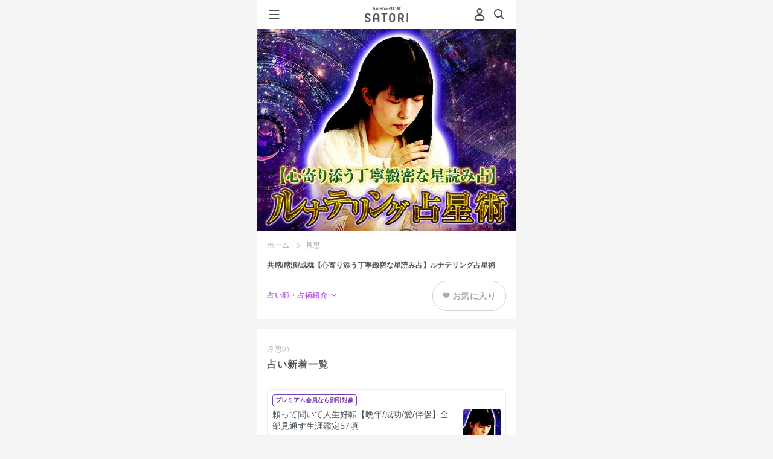

--- FILE ---
content_type: text/css
request_url: https://amb-uranai.ameba.jp/resources/159dd3b4ba01c758ad6fb0da2a36aec91ecc5533/product/new/satori/pages/adviser/index.css
body_size: 4109
content:
.c-formInput,.c-formInput--isError{-webkit-appearance:none;-moz-appearance:none;color:#555;font-size:1.4rem;height:44px;padding:15px 16px}.c-formInput,.c-formInput--isError,.c-formSelect-b{width:100%;box-sizing:border-box}.adviserInfo__moreText:hover,.favorite,.fortuneButton__inner:hover{cursor:pointer}.c-formInput{appearance:none;background-color:#f5f5f5;border-radius:4px;border:none}.c-formInput--isError{appearance:none;background-color:#feebd9;border-radius:4px;border:none}input[type=text].c-formInput-b{-webkit-appearance:none;-moz-appearance:none;appearance:none;box-sizing:border-box;padding:0 8px;height:40px;font-size:14px;line-height:40px;border-radius:4px;background-color:#f4f4f4;letter-spacing:.5px}.c-formSelect,.c-formSelect--isError{border-radius:4px;font-size:1.4rem;padding:15px 16px}input[type=text].c-formInput-b:-ms-input-placeholder{color:rgba(85,85,85,.3)}input[type=text].c-formInput-b::-ms-input-placeholder{color:rgba(85,85,85,.3)}input[type=text].c-formInput-b::placeholder{color:rgba(85,85,85,.3)}input[type=text].c-formInput-b--isError{background-color:#ffe3e3}.c-formSelect{-webkit-appearance:none;-moz-appearance:none;appearance:none;background-color:#f5f5f5;border:none;position:relative}.c-formSelect--isError,.c-formSelect-b{-webkit-appearance:none;-moz-appearance:none;position:relative}.c-formSelect--isError{appearance:none;background-color:#feebd9;border:none}.c-formSelect-b{appearance:none;padding:0 20px 0 8px;height:40px;font-size:14px;line-height:40px;letter-spacing:.5px;background-color:transparent;color:#555}.c-formSelect-b__wrap{border-radius:4px;background-color:#f4f4f4;display:inline-block;position:relative}.c-formSelect-b__wrap::after{height:6px;width:6px;position:absolute;content:'';box-sizing:border-box;display:block;border-radius:1px;border-left:2px solid #d2d2d2;border-bottom:2px solid #d2d2d2;right:8px;top:50%;transform:rotate(315deg);margin-top:-4px}.c-formSelect-b[data-disabled=true]{color:rgba(85,85,85,.3)}.c-formSelect-b--isError{background-color:#ffe3e3}.c-formRadio{-webkit-appearance:none;-moz-appearance:none;appearance:none;height:20px;width:20px;border:2px solid #d2d2d2;background-color:#fff;box-sizing:border-box;margin:0;border-radius:50%;outline:0;vertical-align:middle}.c-formRadio:checked{border-color:#b862de;position:relative}.c-formRadio:checked::before{content:'';display:block;position:absolute;left:2px;top:2px;height:12px;width:12px;border-radius:50%;background-color:#b862de}.c-formRadio__label{color:#555;font-size:14px;letter-spacing:.5px;line-height:1.6;vertical-align:-1px;display:inline-block}.c-formRadio__label--left{margin-right:8px}.c-formRadio__label--right{margin-left:8px}.c-formSelectLabel{position:relative}.c-formSelectLabel:after{font-size:1rem;line-height:1;display:block;content:url(/resources/159dd3b4ba01c758ad6fb0da2a36aec91ecc5533/imgs/imgs_new/collabo/pulldown.svg);position:absolute;width:8px;height:4px;margin-top:-5px;top:50%;right:16px;z-index:1}.c-formTextArea,.c-formTextArea--isError{-webkit-appearance:none;-moz-appearance:none;border-radius:4px;font-size:1.4rem;padding:15px 16px;width:100%;box-sizing:border-box}.c-formTextArea{appearance:none;background-color:#f5f5f5;border:none}.c-formTextArea--isError{appearance:none;background-color:#feebd9;border:none}.c-checkbox{-webkit-appearance:none;-moz-appearance:none;appearance:none;border-radius:4px;background-color:#fff;border:2px solid #d2d2d2;vertical-align:middle;height:18px;width:18px}.c-checkbox:checked{background-color:#b862de;border:none;position:relative}.c-checkbox:checked:before{content:'';display:block;position:absolute;top:0;left:5px;width:6px;height:11px;transform:rotate(40deg);border-bottom:2px solid #fff;border-right:2px solid #fff}.c-radiusThumb{border-radius:8px}.c-circleThumb{border-radius:50%}.favorite>span{display:inline-block;font-size:14px}.favorite{position:relative}.favorite .heart{margin:2px 0;vertical-align:middle;font-size:0}.favorite .purple{color:#b862de}.favorite .gray{color:#a7a7a7}.favoriteFortune .favorite,.favoriteMenu .favorite{width:100%;margin:10px 0 0;font-size:14px;padding:16px 0;display:inline-block;text-align:center}.favoriteFortune .favorite.gray,.favoriteMenu .favorite.gray{color:#a7a7a7;border:1px solid #d2d2d2;box-sizing:border-box;background:#fff;border-radius:4px}.favoriteFortune .favorite.purple,.favoriteMenu .favorite.purple{color:#b862de}.favoriteFortune .p10{padding:0 10px}.favoriteFortune .result{padding:0 10px 15px;background:#fff}.favoriteFortune .result .favorite{margin:0}.dailyFortune,.favoriteFortune{font-size:16px;font-weight:600}.dailyFortune__header,.favoriteFortune__header{text-align:center;padding:10px 0;font-weight:700}.dailyFortune .dailyFortune__header,.favoriteFortune .dailyFortune__header{text-align:left}.dailyFortune .dailyFortune__slider,.favoriteFortune .dailyFortune__slider{padding:0}.dailyFortune .dailyFortune__slider .item__link,.favoriteFortune .dailyFortune__slider .item__link{width:90%}.favoriteFortune .dailyFortune,.favoriteFortune .favoriteFortune{background:#fff}.favoriteLoginContainer{background:#fff;padding:0 10px 15px;margin:0 16px}.favoriteLoginContainer .favoriteLoginBtn{text-align:center;padding:16px 0;font-size:14px;color:#a7a7a7;border:1px solid #d2d2d2;box-sizing:border-box;background:#fff;border-radius:4px;cursor:pointer}.favoriteLoginContainer .favoriteLoginBtn__heart{font-size:0;display:inline-block;margin-right:8px;margin-bottom:3px;vertical-align:middle}.favoIndexAdviserContainer .favoIndexAdviserBtn,.favoIndexMenuContainer .favoIndexMenuBtn{display:block;padding:4px 12px;vertical-align:middle;font-size:0;line-height:1;text-align:center;box-sizing:border-box}.favoriteLoginContainer .favoriteLoginBtn--adviserIndex{margin:15px 10px 0;width:auto}.favoIndexMenuContainer .favoIndexMenuBtn{border:1px solid #ccc;border-radius:4px;margin:4px 8px 8px}.favoIndexMenuContainer .favoIndexMenuBtn>.heart{line-height:1;margin-right:0}.favoIndexMenuContainer .favoIndexMenuBtn img{line-height:1}.u-left0{left:0!important}.u-left10{left:10px!important}.favoIndexAdviserContainer .favoIndexAdviserBtn{border:1px solid #ccc;border-radius:4px;margin:4px 8px 8px}.favoIndexAdviserContainer .favoIndexAdviserBtn>.heart{line-height:1;margin:2px 0}.favoIndexAdviserContainer .favoIndexAdviserBtn img{line-height:1}.favoriteNoInfo{text-align:center;color:#8e8e93;margin:0 10px;padding:10px 0}.favoriteNoInfo__text{font-size:1.4rem;color:#a7a7a7;font-family:HiraKakuProN-W3;font-weight:400;letter-spacing:.5px}.favoriteNoInfo__text .heart{font-size:0;display:inline-block}.favoriteNoInfo__link{padding:10px 16px;margin:16px 0 24px;border-radius:28px;border:1px solid #e6e4e4;font-family:HiraKakuProN-W6;font-size:12px;color:#555459;box-sizing:border-box;background:#fff;font-weight:400;text-decoration:none;display:inline-block;text-align:center;letter-spacing:1px}.favoriteNoInfo--noborder{border-top:none}.favoriteNoInfo--nomargen{margin:0}.favoriteNewsContent{background:#fff;margin-top:15px;font-size:16px;font-weight:600}.favoriteNewsContent__header{text-align:center;padding:10px;font-weight:700}.favoriteNewsContent__items{padding:0 15px}.favoriteNewsContent__item{border-top:1px solid #f4f4f4}.favoriteNewsContent__item--noborder{border-top:none}.favoriteNewsContent__link{display:flex;padding:10px 0;text-decoration:none}.favoriteNewsContent__link .icon{margin-right:10px}.favoriteNewsContent__link .icon__img{border-radius:5px}.favoriteNewsContent__link .detail__name{font-size:1.2rem;font-weight:400;color:#555;position:relative;top:-2px;letter-spacing:.4px}.favoriteNewsContent__link .detail__info{font-size:1.4rem;color:#b862de;font-weight:400;letter-spacing:.5px}.favoriteNewsContent__more{text-align:center;border-top:1px solid #f4f4f4}.favoriteNewsContent__more .link{color:#8e8e93;text-decoration:none;padding:20px 0;display:block;font-weight:400;font-size:1.4rem}.favoriteNewsContent--pageTop{border-radius:16px;box-shadow:0 0 8px 0 rgba(0,0,0,.08);margin:48px 16px 16px}.fortuneButton{height:48px;min-height:48px;min-width:120px}.fortuneButton__inner{box-sizing:border-box;line-height:48px;text-align:center;font-size:14px;letter-spacing:.5px;font-weight:700;border-radius:24px;padding:0 16px}.fortuneButton__inner--isFavorite{background-color:#f4f4f4;color:#b862de}.fortuneButton__inner--notFavorite{background-color:#fff;border:1px solid #d2d2d2;color:#a7a7a7}.fortuneButton__inner>.heart{margin-right:4px}.fortuneButton__inner>.heart>img{vertical-align:baseline}.columnLayout{display:flex;width:100%;box-sizing:border-box}@font-face{font-family:i_satori;src:url(/resources/159dd3b4ba01c758ad6fb0da2a36aec91ecc5533/fonts/i_satori.eot);src:url(/resources/159dd3b4ba01c758ad6fb0da2a36aec91ecc5533/fonts/i_satori.eot?#iefix) format('embedded-opentype'),url(/resources/159dd3b4ba01c758ad6fb0da2a36aec91ecc5533/fonts/i_satori.woff) format('woff'),url(/resources/159dd3b4ba01c758ad6fb0da2a36aec91ecc5533/fonts/i_satori.ttf) format('truetype'),url(/resources/159dd3b4ba01c758ad6fb0da2a36aec91ecc5533/fonts/i_satori.svg) format('svg');font-weight:400;font-style:normal}.breadcrumbs{box-sizing:border-box;color:#8b8b8b;display:flex;font-size:1rem}.breadcrumbs__item:not(:first-of-type){position:relative;padding-left:26px}.breadcrumbs__item:not(:first-of-type):before{width:6px;height:6px;border-top:1px solid;border-right:1px solid;border-color:currentColor;transform:rotate(45deg);margin:auto;content:'';position:absolute;top:0;bottom:0;left:8px}.adviserHeader__infoLink::after,.adviserInfo__moreText::after,.p-trialAppraisal__announcement::after{transform:rotate(315deg);content:''}.p-trialAppraisal{box-sizing:border-box;border-radius:4px;background-repeat:repeat;background-size:contain;padding-top:24px;box-shadow:0 0 16px 0 rgba(0,0,0,.08)}.p-trialAppraisal__headlineLabel{display:flex;align-items:center;justify-content:center;line-height:1;color:#fff;margin-bottom:16px;font-size:12px;font-weight:700}.p-trialAppraisal__headlineLabel::before{content:'';display:inline-block;vertical-align:middle;background-size:contain;background-position:left top;background-repeat:no-repeat;margin-right:4px;height:12px;width:10px}.p-trialAppraisal__headlineLabel--premium::before{background-image:url(/resources/159dd3b4ba01c758ad6fb0da2a36aec91ecc5533/svg/parts/list/premium_white.svg)}.p-trialAppraisal__headlineLabel--gold::before{background-image:url(/resources/159dd3b4ba01c758ad6fb0da2a36aec91ecc5533/svg/parts/list/gold_white.svg)}.p-trialAppraisal__thumbnail{margin:0 auto 16px;height:56px;width:56px;border-radius:4px;overflow:hidden;background-color:#fff}.p-trialAppraisal__headline{text-align:center;text-shadow:0 0 8px rgba(0,0,0,.2);color:#fff;font-size:16px;line-height:1.6;font-weight:700;letter-spacing:1px;margin:0 16px 24px}.p-trialAppraisal__form{padding:24px 16px 40px}.p-trialAppraisal__announcement{height:32px;text-align:center;width:100%;line-height:32px;border:1px solid #e6e4e4;border-radius:16px;background-color:#fff;font-size:12px;font-weight:700;color:#a7a7a7;letter-spacing:.5px;margin-bottom:21px;position:relative}.p-trialAppraisal__announcement::after{position:absolute;left:50%;margin-left:-5px;bottom:-6px;height:10px;width:10px;border-left:1px solid #e6e4e4;border-bottom:1px solid #e6e4e4;display:block;background-color:#fff}.p-trialAppraisal__announcement:not(:first-of-type){margin-top:40px}.p-trialAppraisal__fieldset:not(:first-of-type){margin-top:24px}.p-trialAppraisal__label{display:block;line-height:1;color:#a7a7a7;font-weight:700;font-size:12px;letter-spacing:.5px;margin-bottom:8px;text-align:left}.p-trialAppraisal__input1Column{width:100%}.p-trialAppraisal__nameInputs{display:grid;grid-template-columns:1fr 1fr;grid-gap:8px}.p-trialAppraisal__birthDayInputs{display:grid;grid-template-columns:1.3fr 1fr 1fr;grid-gap:8px;align-items:center}.p-trialAppraisal__button{margin-top:40px}.p-trialAppraisal__fortunetellerComment{color:#555;letter-spacing:.5px;line-height:1.6;font-size:12px;font-size:1.2rem;max-height:76.8px;overflow-y:hidden;position:relative}.p-trialAppraisal__fortunetellerComment::after{position:absolute;bottom:0;left:0;content:'';display:block;height:30px;width:100%;background-image:linear-gradient(rgba(255,255,255,0) 0,rgba(255,255,255,.8) 50%,#fff 100%)}.relatedAdviser{background-color:#fff;box-sizing:border-box;padding:32px 16px}.relatedAdviser__headline{font-weight:700;font-size:16px;letter-spacing:1px;color:#555;line-height:1;margin-bottom:32px}.relatedAdviser__listItem{list-style:none}.relatedAdviser__listItem:not(:first-of-type){margin-top:32px}.relatedAdviser__link{display:block;box-sizing:border-box;width:100%;padding-left:104px;position:relative;text-decoration:none;min-height:88px}.methodBlogEntryList__card__image,.recentBlogEntryList__card__image{min-height:80px;min-width:80px;border-top-left-radius:4px;border-top-right-radius:4px}.relatedAdviser__thumbnail{position:absolute;left:0;top:0;height:88px;width:88px;border-radius:4px;overflow:hidden}.relatedAdviser__title{font-size:13px;line-height:1.6;letter-spacing:.5px;color:#555;margin-bottom:8px;font-weight:700}.relatedAdviser__name{font-size:10px;letter-spacing:.5px;color:#a7a7a7;line-height:1.6}.staffBlogEntryList{overflow:hidden;width:100%;height:240px}.staffBlogEntryList__mask{overflow-x:auto;-webkit-overflow-scrolling:touch;padding-bottom:50px;width:100%}.staffBlogEntryList__list{display:inline-block;margin:0 auto;max-width:100%}.staffBlogEntryList__list__item{display:table-cell;padding-right:16px}.staffBlogEntryList__list__item:first-child{padding-left:16px}.staffBlogEntryList__card{display:block;text-decoration:none;overflow:hidden;width:227px;height:232px;border-radius:4px;background-color:#fff;box-shadow:0 2px 8px 0 rgba(0,0,0,.08)}.staffBlogEntryList__card__image{display:block;position:relative;height:110px;background-position:top;background-size:cover;background-repeat:no-repeat;border-top-left-radius:4px;border-top-right-radius:4px}.staffBlogEntryList__card__image--new::before{content:'';background:url(/resources/159dd3b4ba01c758ad6fb0da2a36aec91ecc5533/svg/parts/list/new.svg);background-size:100%;width:28px;height:28px;display:inline-block;position:absolute;top:0}.staffBlogEntryList__card__datetime{display:block;font-family:AmebaSymbolsNum;font-size:12px;letter-spacing:1px;text-align:center;color:#d2d2d2;margin-top:16px}.staffBlogEntryList__card__title{font-size:13px;line-height:1.69;color:#555;margin-top:8px;padding:0 24px}.staffBlogEntryList__linkContainer{display:block;text-align:center;margin-top:16px}.staffBlogEntryList__link{font-weight:700;letter-spacing:.5px;line-height:1;font-size:12px;font-size:1.2rem;color:#b862de;text-decoration:none}.recentBlogEntryList__list__item{margin:24px 16px}.recentBlogEntryList__card{display:flex;text-decoration:none;width:100%;height:80px;background-color:#fff;overflow:hidden}.recentBlogEntryList__card__image{display:block;position:relative;background-position:top;background-size:cover;background-repeat:no-repeat}.recentBlogEntryList__card__image--new::before{content:'';background:url(/resources/159dd3b4ba01c758ad6fb0da2a36aec91ecc5533/svg/parts/list/new.svg);background-size:100%;width:28px;height:28px;display:inline-block;position:absolute;top:0}.adviserBlog,.adviserCampaignList,.adviserHeader,.adviserInfo,.adviserMaintenance,.adviserTrialAppraisal,.breadcrumbs{background-color:#fff}.recentBlogEntryList__card__content{margin-left:16px}.recentBlogEntryList__card__content__title{font-size:14px;color:#555;line-height:22px;margin-bottom:4px}.recentBlogEntryList__card__content__datetime{font-family:AmebaSymbolsNum;font-size:12px;letter-spacing:1px;line-height:22px;color:#d2d2d2}.methodBlogEntryList__link,.recentBlogEntryList__link{font-weight:700;letter-spacing:.5px;text-decoration:none}.recentBlogEntryList__linkContainer{display:block;text-align:right;margin-top:11px;margin-right:17px}.recentBlogEntryList__link{line-height:1;font-size:12px;font-size:1.2rem;color:#b862de}.recentBlogEntryList__link .seeMoreTextIcon{margin-left:4px}.methodBlogEntryList__list__item{margin:24px 16px}.methodBlogEntryList__card{display:flex;text-decoration:none;width:100%;height:80px;background-color:#fff;overflow:hidden}.methodBlogEntryList__card__image{display:block;position:relative;background-position:top;background-size:cover;background-repeat:no-repeat}.methodBlogEntryList__card__content{margin-left:16px}.methodBlogEntryList__card__content__title{font-size:14px;color:#555;line-height:22px;margin-bottom:4px}.methodBlogEntryList__linkContainer{display:block;text-align:right;margin-top:11px;margin-right:17px}.methodBlogEntryList__link{line-height:1;font-size:12px;font-size:1.2rem;color:#b862de}.methodBlogEntryList__link .seeMoreTextIcon{margin-left:4px}.monthlyBnr{margin:16px!important}.monthlyBnr>a{display:block}.adviserHeaderImage{height:auto;width:100%}.adviserCampaignList{padding:24px 16px;margin-top:20px}.adviserCampainTitle{color:#555;font-size:16px;font-size:1.6rem;font-weight:600;letter-spacing:1px;text-align:left}.columnLayout{margin-top:22px}.columnLayout__main{color:#555;font-size:14px;font-size:1.4rem;line-height:1.43;letter-spacing:.5px;margin-left:16px;width:60%}.adviserMaintenance{border-radius:4px;margin:8px 16px 16px;padding:2em 1em;text-align:center}.adviserMaintenance__text{font-size:14px;font-size:1.4rem;line-height:1.7em}.adviserMaintenance__text:not(:first-of-type){margin-top:1em}.adviserHeader{box-sizing:border-box;padding:16px;margin-bottom:16px}.adviserHeader__pageTitle{line-height:1.6;font-size:12px;color:#555;font-weight:700;margin-bottom:16px}.adviserHeader__functions{display:flex;align-items:center;justify-content:space-between}.adviserHeader__infoLink{color:#b862de;font-weight:700;letter-spacing:.5px;line-height:1;font-size:12px}.adviserHeader__infoLink::after{display:inline-block;height:6px;width:6px;box-sizing:border-box;border-left:2px solid currentColor;border-bottom:2px solid currentColor;border-radius:1px;margin-left:8px;vertical-align:3px}.breadcrumbs{padding:16px 0;margin:-16px 0;overflow-x:auto}.breadcrumbs__item{font-size:12px;letter-spacing:.5px;white-space:nowrap;color:#a7a7a7}.breadcrumbs__item::after{color:#a7a7a7}.breadcrumbs__item>a{color:currentColor;text-decoration:none}.adviserInfo{box-sizing:border-box;padding:32px 16px;position:relative}.adviserInfo__headline{color:#555;font-size:16px;font-weight:700;letter-spacing:1px;margin-bottom:32px}.adviserInfo__section{position:relative;padding-left:72px}.adviserInfo__section:not(:first-of-type){margin-top:56px}.adviserInfo__thumbnail{position:absolute;top:0;left:0}.adviserInfo__thumbnail>img{border-radius:4px}.adviserInfo__middleHeadlineLabel{font-size:12px;color:#a7a7a7;letter-spacing:.5px;margin-bottom:8px;line-height:1}.adviserInfo__middleHeadline{line-height:1.6;color:#555;letter-spacing:1px;font-size:16px;margin-bottom:16px}.adviserInfo__sns{display:flex;margin-bottom:24px}.adviserInfo__snsItem{flex:0 0 24px}.adviserInfo__snsItem:not(:first-of-type){margin-left:16px}.adviserInfo__introduction{font-size:14px;color:#555;letter-spacing:.5px;line-height:1.6}.adviserInfo__introduction[data-abstract=true]{height:11.2em;overflow-y:hidden;position:relative}.adviserInfo__introduction[data-abstract=true]::after{content:'';display:block;position:absolute;left:0;bottom:0;height:30px;width:100%;background-image:linear-gradient(to bottom,rgba(255,255,255,0),rgba(255,255,255,.8))}.adviserInfo__moreText{font-size:12px;letter-spacing:1px;color:#a7a7a7;text-align:right;margin-top:8px}.adviserInfo__moreText::after{box-sizing:border-bottom;display:inline-block;vertical-align:2px;height:6px;width:6px;border-radius:1px;border-left:2px solid #d2d2d2;border-bottom:2px solid #d2d2d2;margin-left:4px}.adviserBanner__image,.adviserImageList__item img{height:auto;width:100%}.adviserTrialAppraisal{margin:16px 0 0;width:100%;box-sizing:border-box;padding:32px 16px}.adviserBlog{padding:24px 0}.adviserBanner{display:flex;justify-content:center;padding:16px 20px;background:#f9f9f9}.adviserBanner__image{max-width:428px}.adviserImageCarousel{display:flex;flex-direction:column;justify-content:center;background-color:#fff}.adviserImageCarousel.--subImageExists{margin-bottom:-12px}.adviserImageList{display:flex;overflow-x:auto;line-height:1}.adviserImageList__item{flex:0 0 100%;vertical-align:bottom}.adviserThumbnailList{z-index:1;display:flex;overflow-x:auto;padding:8px 0 12px}.adviserThumbnailList__item{line-height:1}.adviserThumbnailList__item:first-child{padding-left:16px}.adviserThumbnailList__item:last-child{padding-right:16px}.adviserThumbnailList__item:not(:first-child){margin-left:8px}.adviserThumbnailList__button{position:relative;width:96px;height:96px}.adviserThumbnailList__button:after{position:absolute;top:0;left:0;display:block;width:100%;height:100%;content:'';border-radius:4px;background-color:rgba(8,18,26,.3);opacity:1;transition:.3s opacity linear}.adviserThumbnailList__button.--current:after{opacity:0}.adviserThumbnailList__button img{width:100%;height:100%;border-radius:4px;object-fit:cover}

--- FILE ---
content_type: image/svg+xml
request_url: https://amb-uranai.ameba.jp/resources/159dd3b4ba01c758ad6fb0da2a36aec91ecc5533/imgs/imgs_new/renewal/assets/images/common/logo_ameblo.svg
body_size: 2206
content:
<svg width="17" height="16" viewBox="0 0 17 16" fill="none" xmlns="http://www.w3.org/2000/svg" xmlns:xlink="http://www.w3.org/1999/xlink">
<rect x="0.5" width="16" height="16" fill="url(#pattern0)"/>
<defs>
<pattern id="pattern0" patternContentUnits="objectBoundingBox" width="1" height="1">
<use xlink:href="#image0_1602_35" transform="scale(0.0208333)"/>
</pattern>
<image id="image0_1602_35" width="48" height="48" xlink:href="[data-uri]"/>
</defs>
</svg>
